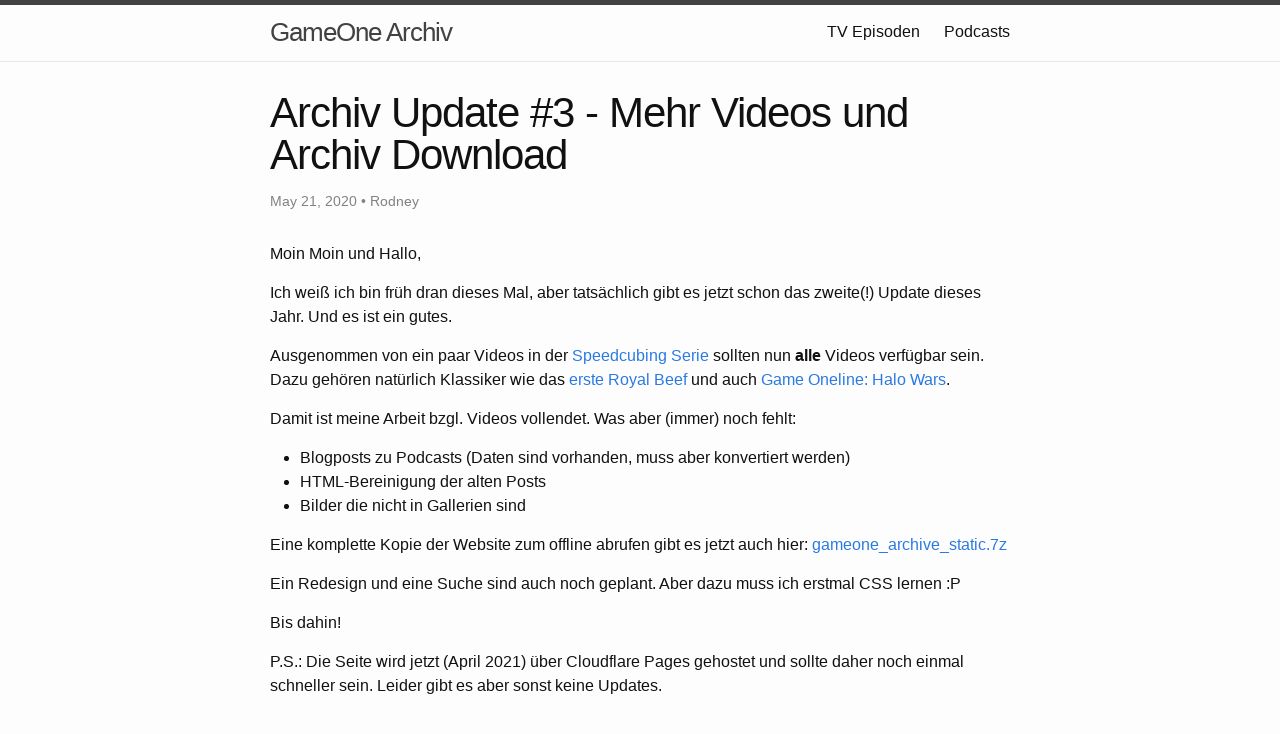

--- FILE ---
content_type: text/html; charset=utf-8
request_url: https://gameone.rodney.io/meta/2020/05/21/archiv-update-die-dritte
body_size: 2307
content:
<!DOCTYPE html>
<html lang="en">

  <head>
  <meta charset="utf-8">
  <meta http-equiv="X-UA-Compatible" content="IE=edge">
  <meta name="viewport" content="width=device-width, initial-scale=1">

  <title>Archiv Update #3 - Mehr Videos und Archiv Download</title>
  <meta name="description" content="Moin Moin und Hallo, Ich weiß ich bin früh dran dieses Mal, aber tatsächlich gibt es jetzt schon das zweite(!) Update dieses Jahr. Und es ist ein gutes. Ausg...">

  <link rel="stylesheet" href="/assets/main.css">
  <link rel="canonical" href="https://gameone.rodney.io/meta/2020/05/21/archiv-update-die-dritte.html">
  <link rel="alternate" type="application/rss+xml" title="GameOne Archiv" href="/feed.xml">
  
  
</head>


  <body>

    <header class="site-header" role="banner">

  <div class="wrapper">
    
    
    <a class="site-title" href="/">GameOne Archiv</a>
  
    
      <nav class="site-nav">
        <input type="checkbox" id="nav-trigger" class="nav-trigger" />
        <label for="nav-trigger">
          <span class="menu-icon">
            <svg viewBox="0 0 18 15" width="18px" height="15px">
              <path fill="#424242" d="M18,1.484c0,0.82-0.665,1.484-1.484,1.484H1.484C0.665,2.969,0,2.304,0,1.484l0,0C0,0.665,0.665,0,1.484,0 h15.031C17.335,0,18,0.665,18,1.484L18,1.484z"/>
              <path fill="#424242" d="M18,7.516C18,8.335,17.335,9,16.516,9H1.484C0.665,9,0,8.335,0,7.516l0,0c0-0.82,0.665-1.484,1.484-1.484 h15.031C17.335,6.031,18,6.696,18,7.516L18,7.516z"/>
              <path fill="#424242" d="M18,13.516C18,14.335,17.335,15,16.516,15H1.484C0.665,15,0,14.335,0,13.516l0,0 c0-0.82,0.665-1.484,1.484-1.484h15.031C17.335,12.031,18,12.696,18,13.516L18,13.516z"/>
            </svg>
          </span>
        </label>

        <div class="trigger">
          
            
            
            <a class="page-link" href="/episodes/">TV Episoden</a>
            
          
            
            
            <a class="page-link" href="/podcasts/">Podcasts</a>
            
          
        </div>
      </nav>
    
  </div>
</header>


    <main class="page-content" aria-label="Content">
      <div class="wrapper">
        <article class="post" itemscope itemtype="http://schema.org/BlogPosting">

  <header class="post-header">
    <h1 class="post-title" itemprop="name headline">Archiv Update #3 - Mehr Videos und Archiv Download</h1>
    <p class="post-meta">
      <time datetime="2020-05-21T10:00:00+00:00" itemprop="datePublished">
        
        May 21, 2020
      </time>
      
        • <span itemprop="author" itemscope itemtype="http://schema.org/Person"><span itemprop="name">Rodney</span></span>
      </p>
  </header>

  <div class="post-content" itemprop="articleBody">
    <p>Moin Moin und Hallo,</p>

<p>Ich weiß ich bin früh dran dieses Mal, aber tatsächlich gibt es jetzt schon das zweite(!) Update dieses Jahr. Und es ist ein gutes.</p>

<p>Ausgenommen von ein paar Videos in der <a href="/2012/05/11/how-to-wie-loese-ich-den-rubik-s-cube.html">Speedcubing Serie</a> sollten nun <strong>alle</strong> Videos verfügbar sein. Dazu gehören natürlich Klassiker wie das <a href="/2009/07/24/royal-beef-round-1.html">erste Royal Beef</a> und auch <a href="/2009/09/01/game-oneline-halo-wars.html">Game Oneline: Halo Wars</a>.</p>

<p>Damit ist meine Arbeit bzgl. Videos vollendet. Was aber (immer) noch fehlt:</p>
<ul>
  <li>Blogposts zu Podcasts (Daten sind vorhanden, muss aber konvertiert werden)</li>
  <li>HTML-Bereinigung der alten Posts</li>
  <li>Bilder die nicht in Gallerien sind</li>
</ul>

<p>Eine komplette Kopie der Website zum offline abrufen gibt es jetzt auch hier: <a href="/files/other/gameone_archive_static.7z">gameone_archive_static.7z</a></p>

<p>Ein Redesign und eine Suche sind auch noch geplant. Aber dazu muss ich erstmal CSS lernen :P</p>

<p>Bis dahin!</p>

<p>P.S.: Die Seite wird jetzt (April 2021) über Cloudflare Pages gehostet und sollte daher noch einmal schneller sein. Leider gibt es aber sonst keine Updates.</p>

  </div>

  
</article>

      </div>
    </main>

    <footer class="site-footer">

  <div class="wrapper">

    <h2 class="footer-heading">GameOne Archiv</h2>

    <div class="footer-col-wrapper">
      <div class="footer-col footer-col-1">
        <ul class="contact-list">
          <li>
            
              GameOne Archiv
            
            </li>
            
            <li><a href="/cdn-cgi/l/email-protection#93e1fcf7fdf6ead3e1fcf7fdf6eabdfafc"><span class="__cf_email__" data-cfemail="b2c0ddd6dcd7cbf2c0ddd6dcd7cb9cdbdd">[email&#160;protected]</span></a></li>
            
        </ul>
      </div>

      <div class="footer-col footer-col-2">
        <ul class="social-media-list">
          

          
          <li>
            <a href="https://twitter.com/der_rod"><span class="icon icon--twitter"><svg viewBox="0 0 16 16" width="16px" height="16px"><path fill="#828282" d="M15.969,3.058c-0.586,0.26-1.217,0.436-1.878,0.515c0.675-0.405,1.194-1.045,1.438-1.809c-0.632,0.375-1.332,0.647-2.076,0.793c-0.596-0.636-1.446-1.033-2.387-1.033c-1.806,0-3.27,1.464-3.27,3.27 c0,0.256,0.029,0.506,0.085,0.745C5.163,5.404,2.753,4.102,1.14,2.124C0.859,2.607,0.698,3.168,0.698,3.767 c0,1.134,0.577,2.135,1.455,2.722C1.616,6.472,1.112,6.325,0.671,6.08c0,0.014,0,0.027,0,0.041c0,1.584,1.127,2.906,2.623,3.206 C3.02,9.402,2.731,9.442,2.433,9.442c-0.211,0-0.416-0.021-0.615-0.059c0.416,1.299,1.624,2.245,3.055,2.271 c-1.119,0.877-2.529,1.4-4.061,1.4c-0.264,0-0.524-0.015-0.78-0.046c1.447,0.928,3.166,1.469,5.013,1.469 c6.015,0,9.304-4.983,9.304-9.304c0-0.142-0.003-0.283-0.009-0.423C14.976,4.29,15.531,3.714,15.969,3.058z"/></svg>
</span><span class="username">der_rod</span></a>

          </li>
          
        </ul>
      </div>

      <div class="footer-col footer-col-3">
        <p>Fanbetriebenes Archiv on GameOne.de</p>
      </div>
    </div>

  </div>

</footer>


  <script data-cfasync="false" src="/cdn-cgi/scripts/5c5dd728/cloudflare-static/email-decode.min.js"></script></body>

</html>
